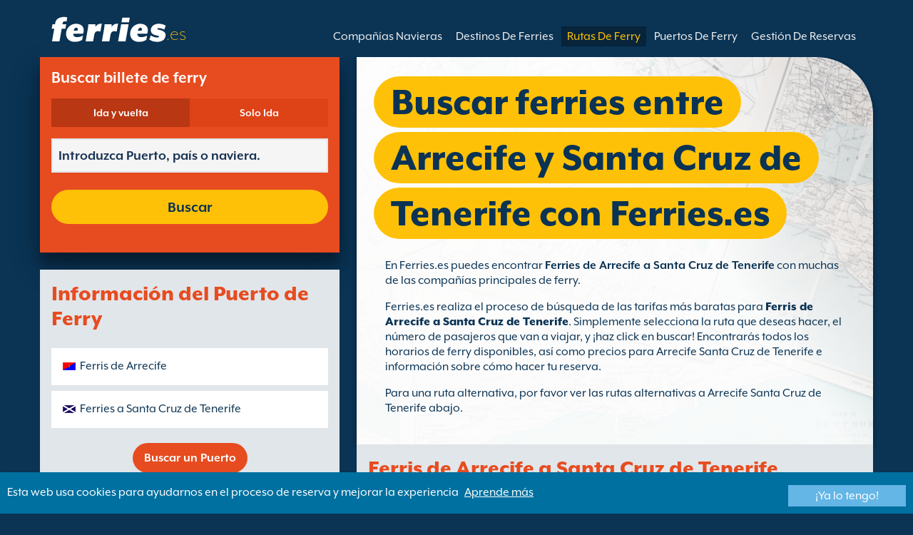

--- FILE ---
content_type: text/html; charset=UTF-8
request_url: https://www.ferries.es/arrecife_santa_cruz_de_tenerife.html
body_size: 10864
content:
<!DOCTYPE html>

<html lang="es">
<head id="Head1"><title>
	Ferries de Arrecife Santa Cruz de Tenerife, ofertas y las tarifas m&#225;s bajas en Ferries.es.
</title>
<meta charset="utf-8" />
<meta http-equiv="X-UA-Compatible" content="IE=edge" />
<meta name="viewport" content="initial-scale=1.0, maximum-scale=1.0, user-scalable=0" />
<meta name="revisit-after" content="7days" />
<meta name="robots" content="index,follow" />
<meta name="robots" content="ALL" />
<meta name="description" content="Con Ferries.es puedes buscar las tarifas m&#225;s bajas y las mejores ofertas en los ferries de Arrecife Santa Cruz de Tenerife." />

<meta name="apple-itunes-app" content="app-id=875214984, app-argument=foobar" />

<link rel="image_src" href="https://www.ferries.es/images/logo.gif" /> 

<script type="text/javascript">
    var pageLoadStart = Date.now();    
</script>
<script>
    dataLayer = [{
    'pageCategory': 'FerriesRouteInd'
}];
</script>
<!-- Google Tag Manager -->
<script>(function (w, d, s, l, i) {
w[l] = w[l] || []; w[l].push({
'gtm.start':
new Date().getTime(), event: 'gtm.js'
}); var f = d.getElementsByTagName(s)[0],
j = d.createElement(s), dl = l != 'dataLayer' ? '&l=' + l : ''; j.async = true; j.src =
'https://www.googletagmanager.com/gtm.js?id=' + i + dl; f.parentNode.insertBefore(j, f);
})(window, document, 'script', 'dataLayer', 'GTM-NB3MKWX');</script>
<!-- End Google Tag Manager -->
<script type="text/javascript">
        /*Google Analytics*/
        (function (i, s, o, g, r, a, m) {
            i['GoogleAnalyticsObject'] = r; i[r] = i[r] || function () {
                (i[r].q = i[r].q || []).push(arguments)
            }, i[r].l = 1 * new Date(); a = s.createElement(o),
            m = s.getElementsByTagName(o)[0]; a.async = 1; a.src = g; m.parentNode.insertBefore(a, m)
        })(window, document, 'script', 'https://www.google-analytics.com/analytics.js', 'ga');

        ga('create', 'UA-22586066-1', 'auto', { 'allowLinker': true });
        ga('require', 'linker');
        ga('linker:autoLink', ['directferries.com']);
        ga('send', 'pageview');
    </script>
<link rel="Stylesheet" href="/styles/styles.css?v=201013091527" /><link href="https://static.directferries.co.uk/ferries/css/accessibility.css" rel="stylesheet" />
    <!--[if lt IE 9]>
        <script src="https://oss.maxcdn.com/html5shiv/3.7.2/html5shiv.min.js"></script>
        <script src="https://oss.maxcdn.com/respond/1.4.2/respond.min.js"></script>
    <![endif]-->
    <script src="https://ajax.googleapis.com/ajax/libs/jquery/1.11.2/jquery.min.js"></script>
    <script src="https://ssl.directferries.com/wiz/df_eses.js" type="text/javascript"></script>
</head>
<body>
    <!-- Google Tag Manager (noscript) -->
    <noscript><iframe src="https://www.googletagmanager.com/ns.html?id=GTM-NB3MKWX" height="0" width="0" style="display:none;visibility:hidden"></iframe></noscript>
    <!-- End Google Tag Manager (noscript) -->
    
    <div class="outer">
        
<script type="text/javascript">
    function queryString(key) {
        key = key.replace(/[*+?^$.\[\]{}()|\\\/]/g, "\\$&"); // escape RegEx meta chars
        var match = location.search.match(new RegExp("[?&]" + key + "=([^&]+)(&|$)"));
        return match && decodeURIComponent(match[1].replace(/\+/g, " "));
    }

    function addTrackingCookies(url, data) {
        $.support.cors = true;
        $.ajax({
            url: url + "/secure/ws/adtracking.asmx/AddTrackingCookies",
            data: "trackingData=" + encodeURIComponent(data),
            dataType: "jsonp"
        });
    }

    var qs = window.location.search.substring(1);
    var refURL = encodeURIComponent(document.referrer);

    var tracking_data = qs + "&refr=" + refURL + "&rnd=" + Math.random();

    addTrackingCookies('https://ssl.directferries.com', tracking_data);

    if (queryString('dfpid') > 0 && queryString('affid') > 0 && queryString('rurl') != null) {
        window.location = window.location.protocol + "//" + window.location.host + "/" + queryString('rurl');
    }
</script>

        
<header class="con">
    <div class="row">
        <div id="homebar" class="fr-nav">
            <input type="checkbox" id="fr-nav-check" />
            <div class="fr-nav-header ">
                <a class="divLink" href="/"></a>
                <div class="logo">
                    <img src="https://static.directferries.co.uk/ferries/images/ferries-logo_uk.svg" alt="Ferries.es" />
                    
                </div>
                <div class="fr-nav-title">
                    .es
                </div>
            </div>
            <div class="fr-nav-btn">
                <label for="fr-nav-check">
                    <span></span>
                    <span></span>
                    <span></span>
                </label>
            </div>
            <div class="fr-nav-links">
                <ul>
                
                        <li id="DFHeader_rptTabs_liTab_0">
                            <a id="DFHeader_rptTabs_lnkTab_0" href="/" style="display:none;"></a>
                        </li>
                    
                        <li id="DFHeader_rptTabs_liTab_1">
                            <a id="DFHeader_rptTabs_lnkTab_1" href="/descuentos.html" style="display:none;">Descuentos</a>
                        </li>
                    
                        <li id="DFHeader_rptTabs_liTab_2">
                            <a id="DFHeader_rptTabs_lnkTab_2" href="/companias_navieras.html">Compa&#241;&#237;as Navieras</a>
                        </li>
                    
                        <li id="DFHeader_rptTabs_liTab_3">
                            <a id="DFHeader_rptTabs_lnkTab_3" href="/destinos.html">Destinos De Ferries</a>
                        </li>
                    
                        <li id="DFHeader_rptTabs_liTab_4">
                            <a id="DFHeader_rptTabs_lnkTab_4" class="active" href="/rutas.html">Rutas De Ferry</a>
                        </li>
                    
                        <li id="DFHeader_rptTabs_liTab_5">
                            <a id="DFHeader_rptTabs_lnkTab_5" href="/puertos.html">Puertos De Ferry</a>
                        </li>
                    
                        <li id="DFHeader_rptTabs_liTab_6">
                            <a id="DFHeader_rptTabs_lnkTab_6" href="/gestion_de_reservas.html">Gesti&#243;n De Reservas</a>
                        </li>
                    
                </ul>
            </div>
        </div>
    </div>
</header>

        
<div class="main con" id="Route">
    <div class="row">

        <div class="sm4">
            
<div class="fsBox">
    <div class="header">
        <h2>
            Buscar billete de ferry</h2>
    </div>
    <div id="divNewFareSearch" class="container">
        <!--  ADAM STARTS HERE -->
        <div class="" id="deal_finder_container">
            <script>var origDFscript = 'https://ssl.directferries.com/partners/deal_finder.aspx?stdc=AFCIS&amp;smin=1'</script>
            <template id="AB_dealfinder_constants" hidden="">
                            <script>
                                // HARDCODED: needs to be dynamically replaced back-end

                                var BookingEngineUrl = 'https://ssl.directferries.com';
                                var tempDateFormat = 'd MM yy';
                                var CDNResourcesUrl = 'https://static.directferries.co.uk';
                                var defaultCurrency = '1';
                                var regionalDates = "";
                                function isEmptyRDateJSON(obj) {
                                    for (var key in obj) {
                                        if (obj.hasOwnProperty(key))
                                            return false;
                                    }
                                    return true;
                                }
                                try {
                                    regionalDates = JSON.parse("{" + "'closeText': 'Cerrar',        'prevText': '&#x3c;Ant',        'nextText': 'Sig&#x3e;',        'currentText': 'Hoy',        'monthNames': ['enero', 'febrero', 'marzo', 'abril', 'mayo', 'junio', 'julio', 'agosto', 'septiembre', 'octubre', 'noviembre', 'diciembre'],        'monthNamesShort': ['ene', 'feb', 'mar', 'abr', 'may', 'jun', 'jul', 'ago', 'sep', 'oct', 'nov', 'dic'],        'dayNames': ['domingo', 'Lunes', 'martes', 'mi&eacute;rcoles', 'jueves', 'Viernes', 's&aacute;bado'],        'dayNamesShort': ['Dom', 'Lun', 'Mar', 'Mi&eacute;', 'Juv', 'Vie', 'S&aacute;b'],        'dayNamesMin': ['Do', 'Lu', 'Ma', 'Mi', 'Ju', 'Vi', 'S&aacute;'],        'weekHeader': 'Sm',        'firstDay': 1,        'isRTL': false,        'showMonthAfterYear': false,        'yearSuffix': ''".replace(/'/g, '"') + "}");
                                    if (isEmptyRDateJSON(regionalDates)) throw "Regional Date JSON is empty";
                                } catch (e) {
                                    regionalDates = {
                                        closeText: "Done",
                                        prevText: "Prev",
                                        nextText: "Next",
                                        currentText: "Today",
                                        monthNames: ["January", "February", "March", "April", "May", "June", "July", "August", "September", "October", "November", "December"],
                                        monthNamesShort: ["Jan", "Feb", "Mar", "Apr", "May", "Jun", "Jul", "Aug", "Sep", "Oct", "Nov", "Dec"],
                                        dayNames: ["Sunday", "Monday", "Tuesday", "Wednesday", "Thursday", "Friday", "Saturday"],
                                        dayNamesShort: ["Sun", "Mon", "Tue", "Wed", "Thu", "Fri", "Sat"],
                                        dayNamesMin: ["Su", "Mo", "Tu", "We", "Th", "Fr", "Sa"],
                                        weekHeader: "Wk",
                                        firstDay: 0,
                                        isRTL: !1,
                                        showMonthAfterYear: !1,
                                        yearSuffix: ""
                                    };
                                    try {
                                        if (typeof ga === 'function') {
                                            var msg = '' + e.name + " - Message: " + e.message + " - URL: " + window.location.href;
                                            ga('send', 'event', 'Regional Date JSON error Type: ' + msg);
                                        }
                                    } catch (e) { }
                                }

                                // page-specific params for specialised routes, e.g. by operator:
                                var DF_page_params = {
                                    opname: '',
                                    country: '',
                                    port_from: '',
                                    port_to: '',
                                };

                                var base_user_data = {
                                    "STDCCode": "AFCIS",
                                    "SiteLanguage": "es-ES"
                                };

                                var regionalText = {
                                    passenger_single: '1 pasajero',
                                    passenger_plural: '[--X--] Pasajeros',

                                    pets_single: '1 Mascota',
                                    pets_plural: '[--X--] Mascotas',

                                    passenger_adult_single: '1 Adult',
                                    passenger_adult_plural: '[--X--] Adults',
                                    passenger_child_single: '1 Child',
                                    passenger_child_plural: '[--X--] Children',

                                    popup_done: 'Confirmar',

                                    passengers_popup_hdg: 'Total de pasajeros y edades',
                                    passengers_popup_total: 'Pasajeros (incluido el conductor)',
                                    passengers_popup_booking_discount: '¿Nacionales Españoles con Familia Numerosa?',
                                    passengers_popup_resident_discount: '¿Residente?',
                                    passengers_orig_text: '¿Cuántos pasajeros?',
                                    passengers_first_text: 'Pasajero principal / Conductor',
                                    passengers_base_text: 'pasajero',
                                    passengers_count_text: 'Pasajeros',
                                    passengers_age: 'Edad',

                                    passengers_adults: 'Adultos',
                                    passengers_children: 'Niños',
                                    passengers_children_note: 'Por favor, especifique la edad de cada niño',

                                    modal_booking_discount_hdg: 'Condiciones de Familia Numerosa para Nacionales de España',

                                    modal_booking_discount_cnt: 'Para obtener el descuento de familia numerosa para nacionales españoles, debe proporcionar la documentación necesaria de prueba en el puerto.',

                                    modal_resident_discount_hdg: 'Condiciones para residentes',

                                    modal_resident_discount_cnt: 'Para conseguir esos descuentos, TODOS los pasajeros deberán presentar una prueba de residencia (DNI y Certificado de Residencia) al hacer el check-in en el puerto.',

                                    pets_popup_hdg: 'Detalles De La Mascota',
                                    modal_pet_conditions_hdg: 'Condiciones para mascotas',

                                    modal_pet_conditions_cnt: 'Los pasajeros que viajen con animales son responsables de cumplir las regulaciones necesarias y los requisitos de cada país o territorio al que estén viajando.Cualquier documento requerido de identificación del animal ha de presentarse en formato original. No serán aceptadas fotocopias.Para llevar su mascota con usted, DEBE cumplir con los requisitos especificados bajo el "Pet Travel Scheme" (PETS). Puede encontrar más información haciendo clic arriba en \'ayuda\'.',

                                    vehicle_no_vehicle: 'Pasajero a pie (sin vehículo)',
                                    vehicles_popup_standard_car: 'Coche estándard (ej. Seat Ibiza)',

                                    vehicles_popup_hdg: 'Detalles Del Vehículo',
                                    vehicles_popup_org: '¿Cómo va a viajar?',
                                    vehicles_popup_no_vehicles: 'Sin vehículo',
                                    vehicles_popup_no_vehicles_not_allowed: 'Sin vehículo - no disponible en esta ruta',
                                    vehicles_popup_with_vehicles: 'Con vehículo (1 solo vehículo admitido por reserva)',
                                    vehicles_popup_vehicles_not_allowed: 'Con vehículo - no disponible en esta ruta',
                                    vehicles_popup_vehicle_model: 'Modelo',
                                    vehicles_popup_vehicle_custom: 'Por favor, introduzca los datos del vehículo Vehículo más abajo',
                                    vehicles_popup_vehicle_custom_make: 'Marca del vehículo',
                                    vehicles_popup_vehicle_custom_model: 'Modelo',
                                    vehicles_popup_extra_luggage: '¿Está llevando algo más en el vehículo (portaequipaje, equipaje, bicicletas, etc)?',
                                    vehicles_popup_extra_luggage_no: 'No',
                                    vehicles_popup_extra_luggage_yes: 'Sí',
                                    vehicles_popup_caravan_text: 'Caravana',
                                    vehicles_popup_trailer_text: 'Remolque',
                                    vehicles_popup_caravan_trailer: 'Datos de la Caravana/Remolque',
                                    vehicles_popup_caravan_trailer_no: 'Sin Caravana/ Remolque',
                                    vehicles_popup_caravan_trailer_yes: 'Con Caravana/Remolque (por favor, elija más abajo)',
                                    vehicles_popup_commercial_goods: '¿Transportando mercancías comerciales?',

                                    currency_popup_hdg: 'Moneda',

                                    validity_no_route: 'Por favor seleccione la ruta',
                                    validity_no_return_route: 'Por favor seleccione la ruta de regreso',

                                    validity_minutes: '',
                                    validity_invalid_outbound_date: 'Por favor, seleccione una fecha válida de salida.',
                                    validity_no_outbound_time: 'Por favor, seleccione una hora de salida.',
                                    validity_invalid_outbound_time: 'Por favor seleccione un \'Horario\' válido para la \'Ruta de Salida\'. El horario debe ser como mínimo --TIME--'.replace("--TIME--", (new Date()).getHours() + 1 + ':00'),
                                    validity_invalid_return_date: 'Por favor, seleccione una hora de salida.',
                                    validity_no_return_time: 'Por favor, seleccione una fecha válida para la ruta de regreso.',
                                    validity_invalid_return_time: 'Por favor, seleccione una hora para la ruta de regreso.',
                                    validity_under_min_duration: 'El \'horario de salida\' del viaje de regreso no puede ser anterior a la llegada del viaje de ida.',

                                    validity_no_passengers: 'No has seleccionado los pasajeros.',
                                    validity_no_passenger_ages: 'Por favor, indica las edades de todos los pasajeros.',
                                    validity_one_not_adult: 'El Pasajero 1 (conductor) debe ser un adulto.',

                                    validity_no_passengers_both_legs: 'No has seleccionado los pasajeros.',
                                    validity_no_passenger_ages_both_legs: 'Por favor, indica las edades de todos los pasajeros.',
                                    validity_one_not_adult_both_legs: 'El Pasajero 1 (conductor) debe ser un adulto.',

                                    validity_no_vehicle_type: 'Por favor seleccione el tipo de vehículo.',
                                    validity_no_vehicle_make: 'Por favor, seleccione la marca del vehículo.',
                                    validity_no_vehicle_model: 'Por favor, seleccione la modelo del vehículo.',
                                    validity_no_vehicle_length: 'Por favor, seleccione la \'Longitud del vehículo\'',
                                    validity_no_vehicle_height: 'Por favor, seleccione la \'Altura del vehículo\'',
                                    validity_no_luggage_height: 'Por favor seleccione la “altura adicional”',
                                    validity_no_luggage_length: 'Por favor seleccione la \'Longitud adicional\'.',
                                    validity_no_caravan_type: 'Por favor seleccione el “tipo de remolque”',
                                    validity_no_caravan_length: 'Por favor, seleccione la \'Longitud del caravana/remolque\'',
                                    validity_no_caravan_height: 'Por favor, seleccione la \'Longitud del caravana/remolque\'',

                                    validity_no_vehicle_make_mob: 'Please enter vehicle make',
                                    validity_no_vehicle_model_mob: 'Please enter vehicle model',


                                    submit_continue: 'Siguiente',
                                    search_continue: 'Buscar',

                                    calendar_out_hdg: 'Salida el:',
                                    calendar_out_open_ticket_hdg: 'Salida el',
                                    time_out_hdg: 'Salida el:', //'Sale a las:',
                                    calendar_return_hdg: 'Vuelta:',
                                    calendar_return_open_ticket_hdg: 'Vuelta:',
                                    time_return_hdg: 'Vuelta:', //'Volviendo a:',
                                    calendar_both_open_ticket: 'Billetes abiertos',

                                    passengers_add: 'Añadir pasajeros',
                                    passengers_note: 'Por favor, indica las edades de todos los pasajeros.',
                                    vehicles_popup_vehicle_select_make: 'Por favor, seleccione la marca del vehículo.',
                                    vehicles_popup_vehicle_select_model: 'Por favor, seleccione la modelo del vehículo.',
                                    vehicles_popup_customLength: 'Longitud del vehículo',
                                    vehicles_popup_customHeight: 'Altura del vehículo',
                                    vehicles_popup_addLength: 'Longitud Adicional',
                                    vehicles_popup_addHeight: 'Altura adicional',
                                    validity_no_currency: "Please select currency",

                                    homepage_tagline: 'Confía en el número 1 del mundo',

                                    validity_outbound_time: 'Please select a valid \'Time\' for the \'Outbound Route\'. Time must be at least --TIME--',
                                    validity_return_before_outbound: 'The \'Departure Time\' for the return crossing cannot be before the arrival of the outbound crossing.',
                                    journey_title_outbound: 'Ida',
                                    journey_title_return: 'Ida y vuelta'
                                };

                                var regionalTime = { timeFormat: 'HH:ii' };
                                //var s = document.createElement('script'); var u = document.createElement('urscrub'); s.type = 'text/javascript'; s.async = true; if (document.location.host == 'www.directferries.com' || document.location.host == 'ssl.directferries.com' || document.location.host == 'ssl2.directferries.com' || document.location.host == 'www.directferries.co.uk') { s.src = 'https://cdn.userreplay.net/custcc0da137b93930ef31fcc843740623be_ct.js'; } else { s.src = 'https://cdn.userreplay.net/custcc0da137b93930ef31fcc843740623be_ct_staging.js'; } u.appendChild(s); document.head.appendChild(u); console.log(document.location.host)
                                function changeSubmitButtonState(disabled) {
                                    try {
                                        DF_DF1.changeSubmitButtonState(disabled);
                                    } catch (e) {
                                    }
                                }
                            </script>
						</template>
            <!-- JAMIE STARTS HERE -->
            <template id="AB_dealfinder_test_mob_B" hidden="">
                            <link href="https://fonts.googleapis.com/css?family=Catamaran:300,400,500,600,700&amp;subset=latin-ext,tamil" rel="stylesheet" />
                            <link href="https://fonts.googleapis.com/icon?family=Material+Icons" rel="stylesheet" />
		                    <form id="deal_finder1" class="mob-dealfinder" method="post" action="https://ssl.directferries.com/ferry/secure/booking_redirect_df.aspx" data-state="initial_blank" onsubmit="changeSubmitButtonState(true);" novalidate="">
			                    <div class="deal_finder_wrap">
				                    <section class="journey_type" role="group">
					                    <label for="journey_round_trip" class="checked">
						                    <input type="radio" name="journey" id="journey_round_trip" value="2" data-toggle="journey_type" checked="" />
						                    Ida y vuelta
					                    </label>
					                    <label for="journey_oneway">
						                    <input type="radio" name="journey" id="journey_oneway" value="1" data-toggle="journey_type" />
						                    Solo Ida
					                    </label>
				                    </section>


				                    <label class="journey_route" id="journey_route_parent">
					                    <input type="text" id="route_outbound" class="form-control journey_base" placeholder="Introduzca Puerto, país o naviera." autocomplete="random-value" />
					                    <!--<div class="search_box" data-popup="route_list">
						                    <div class="fromItem"><span class="port">From:</span><span class="location"></span></div>
						                    <i class="material-icons md-36">compare_arrows</i>
						                    <div class="toItem"><span class="port">To:</span><span class="location"></span></div>
					                    </div>-->
					                    <section class="journey_search hide" role="group">
						                    <input type="text" id="outbound_route" class="form-control" placeholder="Introduzca Puerto, país o naviera." autocomplete="random-value" />
		                                </section>
					                    <!--<button type="button" class="df_route_toggle"></button>-->
				                    </label>



				                    <label class="journey_route diff_trip hide">
					                    <input type="text" id="route_return" class="form-control journey_base" placeholder="Introduzca Puerto, país o naviera." autocomplete="random-value" />
					                    <!-- <button type="button" class="df_route_toggle"></button> -->
				                    </label>

				                    <!--<div class="date_time">-->
					                    <section class="journey_timing timing_outbound hide_until_times" role="group">

						                    <!--<i class="material-icons">calendar_today</i>-->
						                    <input type="text" id="cal_outbound" class="form-control journey_date outbound disabled" readonly="" placeholder="Salida el" />

						                    <input type="text" id="time_outbound" class="form-control journey_time disabled" readonly="" placeholder="Horario de salida" />

						                    <label for="open_ticket_outbound" class="open_ticket open_ticket_outbound hide_while_summary">
							                    <span class="checkbox-label">&#191;Billete abierto?</span>
							                    <input type="checkbox" id="open_ticket_outbound" data-toggle="open_ticket" />
						                    </label>

						                    <div class="open_ticket_note_full hide_while_summary hide">
							                    <span class="h4">&#191;Billete abierto?</span>
							                    <p>Los billetes abiertos son v&#225;lidos hasta 12 meses desde la fecha de su compra (ver condiciones)</p>
						                    </div>

					                    </section>

					                    <section class="journey_timing timing_return round_trip hide_until_times" role="group">

						                    <!--<i class="material-icons">calendar_today</i>-->
						                    <input type="text" id="cal_return" class="form-control journey_date inbound disabled" readonly="" placeholder="Vuelta?" />

						                    <input type="text" id="time_return" class="form-control journey_time disabled" readonly="" placeholder="Horario de salida?" />

						                    <label for="open_ticket_return" class="open_ticket open_ticket_return hide_while_summary">
							                    <span class="checkbox-label">&#191;Billete abierto?</span>
							                    <input type="checkbox" id="open_ticket_return" data-toggle="open_ticket" />
						                    </label>

						                    <div class="open_ticket_note_return hide_while_summary hide">
							                    <span class="h4">&#191;Billete abierto?</span>
							                    <p>Los billetes abiertos son v&#225;lidos hasta 12 meses desde la fecha de su compra (ver condiciones)</p>
						                    </div>

					                    </section>
				                    <!--</div>-->

				                    <section class="journey_info hide_until_summary" role="group">
					                    <span class="h4">Datos del viaje</span>

					                    <section class="trip_outbound">

                                            <span class="h4 diff_trip hide">Ida</span>

						                    <ul>
							                    <li><a class="journey_details passengers trip_outbound both_ways" tabindex="0" data-popup="passengers_popup">
									                    <i class='material-icons df-light-blue'>
											                    people
										                      </i> <span class="journey_details_span">&#191;Cu&#225;ntos pasajeros?</span>
										                      <i class="material-icons df-dark-blue" id="plus_icon">
											                    add_circle
										                      </i>
									                    </a></li>

							                    <li><a class="journey_details pets trip_outbound both_ways hide" tabindex="0" data-popup="pets_popup">
									                    <i class='material-icons df-light-blue'>
											                    pets
										                      </i><span class="journey_details_span">0 Mascotas</span>
										                    <i class="material-icons df-dark-blue" id="plus_icon">
											                    add_circle
										                      </i>
										                    </a></li>
							                    <li><a class="journey_details vehicle trip_outbound both_ways" tabindex="0" data-popup="vehicle_base">
									                    <i class='material-icons df-light-blue'>
											                    directions_car
										                      </i>
										                      <span class="journey_details_span">&#191;C&#243;mo va a viajar?</span>
										                    <i class="material-icons df-dark-blue" id="plus_icon">
											                    add_circle
										                      </i>
									                    </a></li>
						                    </ul>

					                    </section>

					                    <section class="trip_return diff_trip hide">

						                    <span class="h4">Ida y vuelta</span>

						                    <ul>
							                    <li><a class="journey_details passengers trip_return" tabindex="0" data-popup="passengers_popup"><i class='material-icons df-light-blue'>
									                    people
								                      </i> <span class="journey_details_span">&#191;Cu&#225;ntos pasajeros?</span>
								                    <i class="material-icons df-dark-blue" id="plus_icon">
											                    add_circle
										                      </i>
										                    </a></li>
							                    <li><a class="journey_details pets trip_return hide" tabindex="0" data-popup="pets_popup">
                                                    <i class='material-icons df-light-blue'>
									                    pets
								                      </i><span class="journey_details_span">0 Mascotas</span>
								                    <i class="material-icons df-dark-blue" id="plus_icon">
											                    add_circle
										                      </i>
										                    </a></li>
							                    <li><a class="journey_details vehicle trip_return" tabindex="0" data-popup="vehicle_base"><i class='material-icons df-light-blue'>
									                    directions_car
								                      </i>
								                      <span class="journey_details_span">&#191;C&#243;mo va a viajar?</span>
								                    <i class="material-icons df-dark-blue" id="plus_icon">
											                    add_circle
										                      </i>
										                    </a></li>
						                    </ul>

					                    </section>

					                    <label for="diff_details" class="diff_details round_trip">
						                    <span class="checkbox-label">&#191;Detalles diferentes de ida/vuelta?</span>
						                    <input type="checkbox" id="diff_details" data-toggle="diff_details" />
					                    </label>
				                    </section>

				                    <a class="currency hide_until_summary" tabindex="0" data-popup="currency_popup"></a>

				                    <button type="submit" class="df_submit hide_while_search">Buscar</button>

				                    <input type="hidden" name="h_currencyid" />
				                    <input type="hidden" name="h_diffoutret" />
				                    <input type="hidden" name="h_journeytype" />
				                    <input type="hidden" name="h_legs" />
				                    <input type="hidden" name="stdc" />
				                    <input type="hidden" name="stdc_hid" />
				                    <input type="hidden" name="vehicleTypeOut" />
				                    <input type="hidden" name="heightOut" />
				                    <input type="hidden" name="caravanOut" />
				                    <input type="hidden" name="vehicleTypeRet" />
				                    <input type="hidden" name="heightRet" />
				                    <input type="hidden" name="caravanRet" />
                                    <input type="hidden" name="dfusrpidck" />
                                    <input type="hidden" name="dfsessionck" />
                                    <input type="hidden" name="dfvisitck" />
                                    <input type="hidden" name="dfexpck" />
			                    </div>
		                    </form>
		                    <link rel="stylesheet" href="https://static.directferries.co.uk/Production/css/dealfinder/df_mob.css?v=1611202017" />
		                    <link href="https://static.directferries.co.uk/Production/css/dealfinder/mobiscroll.javascript.min.css?v=1611202017" rel="stylesheet" />
                            <script src="https://static.directferries.co.uk/Production/scripts/dealfinder/polyfill.js?v=1611202017"></script>
		                    <script defer="" src="https://static.directferries.co.uk/Production/scripts/ferries/df_mob_ie.js?v=1611202017"></script>
						</template>
            <!-- JAMIE ENDS HERE -->
            <script src="https://static.directferries.co.uk/Production/scripts/df_utm.js"></script>
            <script>useTrackingFromJs()</script>
            <script src="https://static.directferries.co.uk/Production/scripts/ferries/ferries_switcher.js?v=1611202017"></script>
        </div>
        <!--  ADAM ENDS HERE -->
    </div>
</div>

            <div class="box">
                <div class="header">
                    <h2>Informaci&#243;n del Puerto de Ferry</h2>
                </div>
                <div class="content">
                    <ul class="rTbl">
				        <li>
					        <div><a class="icon" href="/arrecife_ferries.html" style="background-image:url('/image/flags/lanzarote.gif');">Ferris de Arrecife</a></div>
				        </li>
                        <li>
					        <div><a class="icon" href="/ferries_a_santa_cruz_de_tenerife.html" style="background-image:url('/image/flags/tenerife.gif');">Ferries a Santa Cruz de Tenerife</a></div>
				        </li>
                    </ul>
                    <div class="footer">
                        <a href="/puertos.html">Buscar un Puerto</a>
                    </div>
                </div>
            </div>
        </div>

        <div class="sm8">
            <div class="text">
                <div class="header">
                    <div><h1>Buscar ferries entre Arrecife y Santa Cruz de Tenerife con Ferries.es</h1></div>
                </div>
                <p>En Ferries.es puedes encontrar <b>Ferries de Arrecife a Santa Cruz de Tenerife</b> con muchas de las compa&#241;&#237;as principales de ferry.</p>
<p>Ferries.es realiza el proceso de b&#250;squeda de las tarifas m&#225;s baratas para <a href="/">Ferris de Arrecife a Santa Cruz de Tenerife</a>. Simplemente selecciona la ruta que deseas hacer, el n&#250;mero de pasajeros que van a viajar, y &#161;haz click en buscar! Encontrar&#225;s todos los horarios de ferry disponibles, as&#237; como precios para Arrecife Santa Cruz de Tenerife e informaci&#243;n sobre c&#243;mo hacer tu reserva. </p>
<p>Para una ruta alternativa, por favor ver las rutas alternativas a Arrecife Santa Cruz de Tenerife abajo.</p>
 
            </div>

            <div class="box">
                <div class="header">
                    <h2>Ferris de Arrecife a Santa Cruz de Tenerife</h2>
                </div>
                <div class="content">
                    <ul class="rTbl rof">
                    
                            <li>
                                <div><img src="/image/trasmediterranea_s.png" alt="Trasmediterranea" /></div>
                                <div>
                                    <div>
                                        <div><a href="/trasmediterranea.html">Trasmediterranea</a></div>
                                        <div>1 traves&#237;as 1 semanal de Arrecife Santa Cruz de Tenerife Ferris (17h 1m)</div>
                                    </div>
                                </div>
                            </li>
                        
                            <li>
                                <div><img src="/image/naviera_armas_s.png" alt="Naviera Armas" /></div>
                                <div>
                                    <div>
                                        <div><a href="/naviera_armas.html">Naviera Armas</a></div>
                                        <div>7 traves&#237;as  semanales de Arrecife Santa Cruz de Tenerife Ferris (8h 40m)</div>
                                    </div>
                                </div>
                            </li>
                        
                    </ul>
                    <div class="footer">
                        <a href="/rutas.html">Buscar una Ruta de Ferry</a>
                    </div>
                </div>
            </div>

            <div class="box">
                <div class="header">
                    <h2>Gu&#237;a Arrecife</h2>
                </div>
                <div class="content">
                    <p>Arrecife es una ciudad en las Islas Canarias, justo al este de la isla de Lanzarote. La ciudad se convirti&#243; en un asentamiento de pescadores que data del siglo XV, y fue nombrado as&#237; por la roca volc&#225;nica que cubre la playa. Arrecife es principalmente una ciudad portuaria, y en 1852, la ley de puerto libre garantiza la inmunidad de la isla en cuanto a la aduana e impuestos especiales. A&#250;n hoy conserva esta condici&#243;n.</p>
                </div>
            </div>

            <div class="box">
                <div class="header">
                    <h2>Gu&#237;a Santa Cruz de Tenerife</h2>
                </div>
                <div class="content">
                    <p>Santa Cruz de Tenerife es la capital de las Islas Canarias. El concurrido puerto de Santa Cruz se utiliza para la pesca, as&#237; como los ferries de pasajeros y comerciales, y est&#225; situado cerca de la ciudad principal, el cual est&#225; lleno de impresionante arquitectura y hermosos paisajes. El puerto ofrece una amplia gama de servicios de pasajeros y est&#225; bien conectado tambi&#233;n al resto de la isla por carretera y transporte p&#250;blico regular</p>
                </div>
            </div>

            <div class="box">
                <div class="header">
                    <h2>Buscar alternativas a la ruta de Arrecife a Santa Cruz de Tenerife</h2>
                </div>
                <div class="content">
                    <ul class="rTbl">
                    
                    </ul>
                    <ul class="lTbl">
                        <li>
                            <div>M&#225;s alternativas a la ruta de Arrecife a Santa Cruz de Tenerife :</div>
                            <div>
                                <a class="icon" href="/ferries_desde_lanzarote.html" style="background-image:url('/image/flags/lanzarote.gif');">Ferries desde Lanzarote</a>
                                <a class="icon" href="/tenerife.html" style="background-image:url('/image/flags/tenerife.gif');">Ferries a Tenerife</a>
                            </div>
                        </li>
                    </ul>
                </div>
            </div>
        </div>

    </div>
</div>


        
        
<footer class="con">
    <div class="row">
        <div class="sm12">
            
            
            <div class="copy">
                Copyright &#169; <a href="/sobre_nosotros.html">Newincco 1399 Limited</a><a id="Footer_lnkCopyright"></a>
            </div>
        </div>
    </div>
    <style>
        #gdpr-cookie-message {
            position: fixed;
            bottom: 0;
            background-color: #0070a0;
            padding: 10px;
            box-shadow: 0 6px 6px rgba(0,0,0,0.25);
            width: 100%;
            z-index: 10000;
        }

            #gdpr-cookie-message p {
                color: #fff;
                margin-bottom: 0;
            }

                #gdpr-cookie-message p a {
                    color: #fff;
                    text-decoration: underline;
                    padding-left: 5px;
                }

            #gdpr-cookie-message h4 {
                display: none;
            }

            #gdpr-cookie-message #gdpr-cookie-advanced {
                display: none;
            }

            #gdpr-cookie-message #gdpr-cookie-accept {
                background: #64B6E6;
                border: 0;
                color: #fff;
                padding: 5px 10%;
            }

            #gdpr-cookie-message p {
                width: 70%;
                float: left;
            }

                #gdpr-cookie-message p:last-of-type {
                    width: 30%;
                    float: left;
                    text-align: right;
                }
    </style>
    <script src="https://static.directferries.co.uk/scripts/jquery.ihavecookies.min.js"></script>
    <script>
        $(document).ready(function () {
            $('#btnSearch').click(function () {
                ga('linker:decorate', $('form').get(0));
                return true;
            });
            LogPageRequestEvent(window.location.href, Date.now() - pageLoadStart);
        });
        $('body').ihavecookies({
            message: "Esta web usa cookies para ayudarnos en el proceso de reserva y mejorar la experiencia",
            link: "/cookie_policy.htm",
            delay: 1000,
            expires: 30, // 30 days
            moreInfoLabel: "Aprende más",
            acceptBtnLabel: "¡Ya lo tengo!"
        });
        //Region utm
        try {
            var paramValue = encodeURIComponent(utmResponse);
            var flagLinks = document.querySelectorAll('#Footer_divOtherSites>a');
            for (var i = 0; i < flagLinks.length; i++) {
                var flagLink = flagLinks[i];
                if (!flagLink.href.includes("dfutm")) {
                    flagLink.href = AppendQueryParam(flagLink.href, 'dfutm', paramValue);
                }
            }
        } catch (e) { }
        //End region utm
        /* Messaging */
        function LogPageRequestEvent(pageURL, pageLoadTime) {
            var dfusrpid = document.querySelector('[name="dfusrpidck"]') != null ? document.querySelector('[name="dfusrpidck"]').value : null;
            var uniqueUserIdVal = dfusrpid != null && dfusrpid != "" ? dfusrpid : readCookie('dfusrpid');
            var sessionVal = readCookie('dfsession');
            var visitVal = readCookie('dfvisit');
            //var extraUtmsparams = persistTrackingValues();
            var dfutm = readCookie('dfutm');
            $.ajax({
                type: "GET",
                url: "https://ssl.directferries.com/secure/ws/dfeventlogging.aspx/LogPageRequest?",
                dataType: "jsonp",
                data: 'PageURL=' + encodeURIComponent(pageURL) + '&PageServerProcessingTime=' + pageLoadTime + '&UniqueUserId=' + uniqueUserIdVal + '&SessionId=' + sessionVal + '&VisitId=' + visitVal + '&STDC=' + 'AFCIS' + '&dfutm=' + encodeURIComponent(utm.getUtm()),
                success: SetEventCookies
            });
        };

        function SetEventCookies(data) {
            if (typeof data !== 'undefined' && data !== null && data) {
                addCookie('dfusrpid', data.d.UniqueUserIdCookie, 365);
                addCookieMins('dfsession', data.d.SessionIdCookie, 30);
                addCookie('dfvisit', data.d.VisitReturningIdCookie, 3650);                
            }
        };

        function addCookie(name, value, days) {
            var expires;

            if (days) {
                var date = new Date();
                date.setTime(date.getTime() + (days * 24 * 60 * 60 * 1000));
                expires = "; expires=" + date.toGMTString();
            } else {
                expires = "";
            }
            var cookieString = encodeURIComponent(name) + "=" + encodeURIComponent(value) + expires + "; path=/;";
            if (window.location.protocol.indexOf('https') != -1) cookieString += "secure=true;samesite=none;";
            document.cookie = cookieString;
        }

        function addCookieMins(name, value, mins) {
            var expires;

            if (mins) {
                var date = new Date();
                date.setTime(date.getTime() + (mins * 60 * 1000));
                expires = "; expires=" + date.toGMTString();
            } else {
                expires = "";
            }
            var cookieString = encodeURIComponent(name) + "=" + encodeURIComponent(value) + expires + "; path=/;";
            if (window.location.protocol.indexOf('https') != -1) cookieString += "secure=true;samesite=none;";
            document.cookie = cookieString;
        }

        function readCookie(name) {
            var nameEQ = encodeURIComponent(name) + "=";
            var ca = document.cookie.split(';');
            for (var i = 0; i < ca.length; i++) {
                var c = ca[i];
                while (c.charAt(0) === ' ') c = c.substring(1, c.length);
                if (c.indexOf(nameEQ) === 0) return decodeURIComponent(c.substring(nameEQ.length, c.length));
            }
            return null;
        }

        function eraseCookie(name) {
            addCookie(name, "", -1);
        }
        
    </script>
</footer>

    </div>
    




    <script async="" type="text/javascript" src="/scripts/scripts.min.js"></script>
    
<div style="display:none">
<script type="text/javascript">
    /* <![CDATA[ */
    var google_conversion_id = 989316638;
    var google_custom_params = window.google_tag_params;
    var google_remarketing_only = true;
    /* ]]> */
</script>
<script type="text/javascript" src="//www.googleadservices.com/pagead/conversion.js">
</script>
<noscript>
<div style="display:inline;">
<img height="1" width="1" style="border-style:none;" alt="" src="//googleads.g.doubleclick.net/pagead/viewthroughconversion/989316638/?value=0&amp;guid=ON&amp;script=0" />
</div>
</noscript>
</div>
    
</body>
</html>